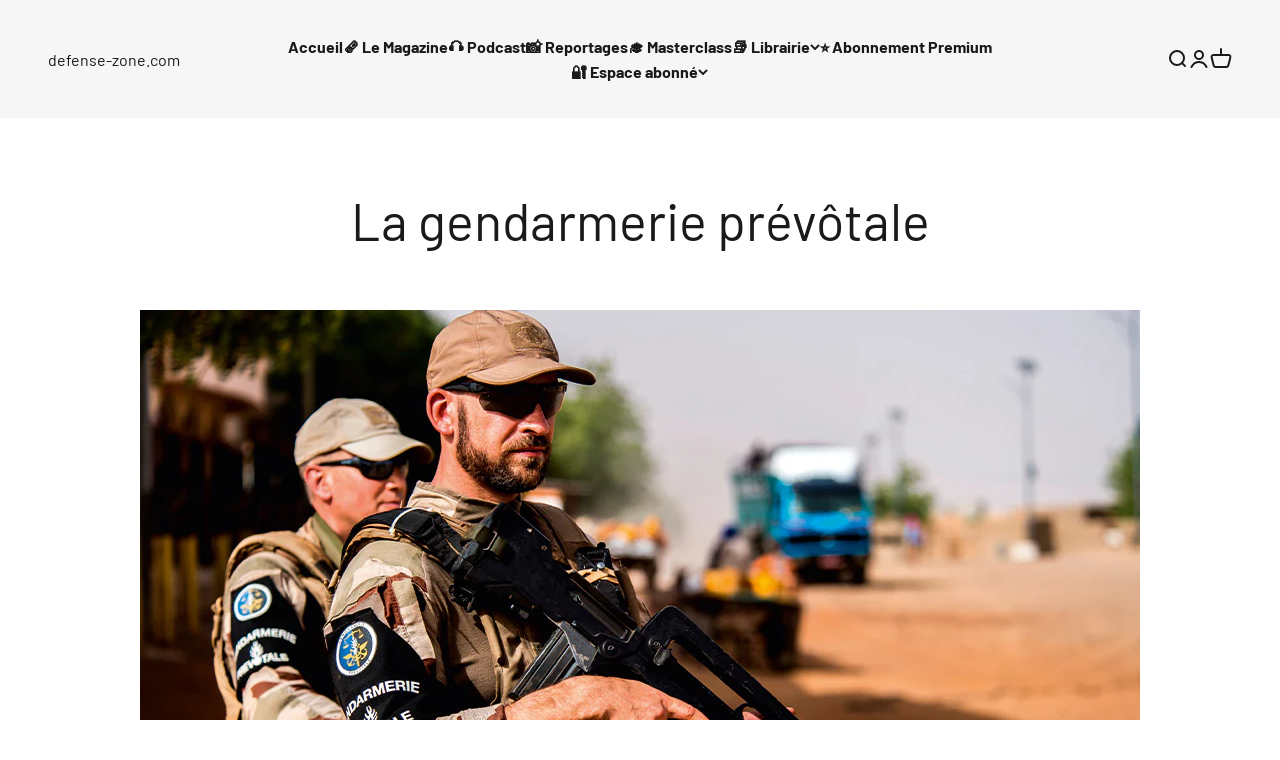

--- FILE ---
content_type: application/javascript
request_url: https://prism.app-us1.com/?a=650566565&u=https%3A%2F%2Fdefense-zone.com%2Fblogs%2Fnews%2Flgendarmerie-prevotale%3F_pos%3D1%26_sid%3D3a987031f%26_ss%3Dr
body_size: 122
content:
window.visitorGlobalObject=window.visitorGlobalObject||window.prismGlobalObject;window.visitorGlobalObject.setVisitorId('56543b4b-ca64-4f4e-abdd-5f5faf803db0', '650566565');window.visitorGlobalObject.setWhitelistedServices('tracking', '650566565');